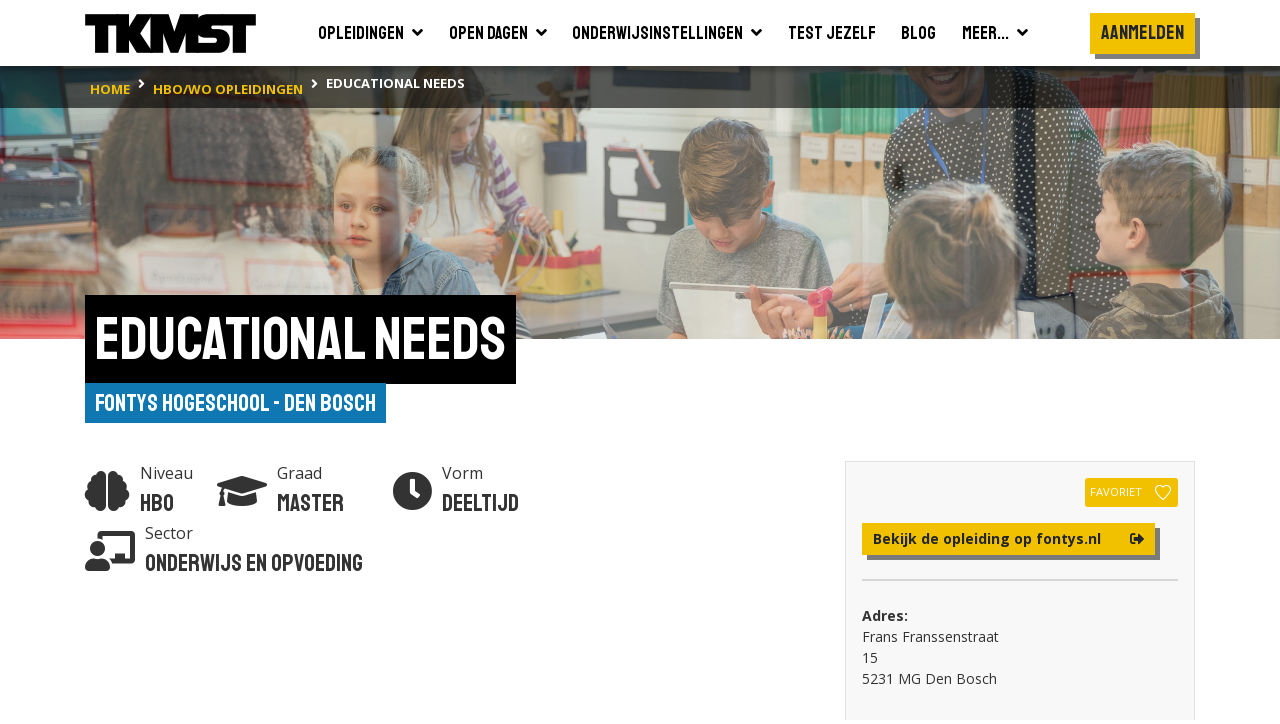

--- FILE ---
content_type: text/html; charset=utf-8
request_url: https://www.tkmst.nl/hbo-wo-opleidingen/educational-needs/279/3700/
body_size: 14128
content:
<!DOCTYPE html>
<html>
<head>
            <!-- Google Tag Manager -->
            <script>
                (function (w, d, s, l, i) {
                    w[l] = w[l] || []; w[l].push({
                        'gtm.start':
                            new Date().getTime(), event: 'gtm.js'
                    }); var f = d.getElementsByTagName(s)[0],
                        j = d.createElement(s), dl = l != 'dataLayer' ? '&l=' + l : ''; j.async = true; j.src =
                            'https://www.googletagmanager.com/gtm.js?id=' + i + dl; f.parentNode.insertBefore(j, f);
                })(window, document, 'script', 'dataLayer', 'GTM-PJX6SPZ');</script>
            <!-- End Google Tag Manager -->


    <meta charset="utf-8" />
    <meta name="viewport" content="width=device-width, initial-scale=1.0">
    <title>Educational Needs | Fontys Hogeschool | TKMST</title>
            <meta name="robots" content="index,follow" />

        <meta name="description" content="Een leraar die zich wil specialiseren in speciale onderwijszorg kan een HBO-masteropleiding Special Educational Needs (SEN) volgen. Fontys Educatie is..." />

    <link rel="preconnect" href="https://fonts.googleapis.com">
    <link rel="preconnect" href="https://fonts.gstatic.com" crossorigin>
    <link href="https://fonts.googleapis.com/css2?family=Open+Sans:wght@400;600;700&family=Staatliches&display=swap" rel="stylesheet">

    
    <link rel="icon" type="image/png" sizes="16x16" href="/Content/img/favicon/favicon-16x16.png">
    <link rel="icon" type="image/png" sizes="32x32" href="/Content/img/favicon/favicon-32x32.png">
    <link rel="icon" type="image/png" sizes="96x96" href="/Content/img/favicon/android-chrome-96x96.png">
    <link rel="manifest" href="/Content/img/favicon/manifest.json">
    <meta name="msapplication-TileColor" content="#ffffff">
    <meta name="msapplication-TileImage" content="/Content/img/favicon/ms-icon-144x144.png">
    <meta name="theme-color" content="#ffffff">

    

    
    <link rel="stylesheet" type="text/css" href="/content/fontawesome/fontawesome.min.css" />
    <link rel="stylesheet" type="text/css" href="/content/custom/slick.css" />
    <link rel="stylesheet" type="text/css" href="/content/custom/aos.min.css" />
    <link rel="stylesheet" type="text/css" href="/content/custom/atvImg.min.css" />

    
    <script src="/Scripts/modernizr-2.8.3.js"></script>

    
    <script src="/Scripts/jquery-3.3.1.min.js"></script>
    <script src="/Scripts/jquery.unobtrusive-ajax.min.js"></script>

    <link rel="stylesheet" type="text/css" href="/content/custom/style.min.css?v=0.18" />
    
    <link rel="stylesheet" href="/Content/custom/opleiding.min.css?v=0.1" />
    <style type="text/css">
        #bsa .rounded-circle {
            width: 20px;
            height: 20px;
            line-height: 13px;
            border: #808080 solid 2px;
            opacity: .75;
        }
        #bsa .rounded-circle:hover {
            cursor: pointer;
        }
        #bsa .rounded-circle:hover ~ .customTooltip {
            bottom: 50px;
            opacity: 1;
        }
        #bsa .customTooltip {
            
        }
    </style>


    
    <script src="/Scripts/umd/popper.min.js"></script>
    <script src="/Scripts/bootstrap.min.js"></script>

</head>
<body>
    <!-- Google Tag Manager (noscript) -->
    <noscript>
        <iframe src="https://www.googletagmanager.com/ns.html?id=GTM-PJX6SPZ" height="0" width="0" style="display:none;visibility:hidden"></iframe>
    </noscript>
    <!-- End Google Tag Manager (noscript) -->

    <header>
    <div class="container container-large">
        <nav class="navbar navbar-expand-xl">
            <a class="navbar-brand" href="/">
                <img src="/Content/img/tkmst-logo.png" alt="TKMST logo" />
            </a>

            <button class="mobileMenuButton navbar-toggler" type="button" data-toggle="collapse" data-target="#navbarNav" aria-controls="navbarNav" aria-expanded="false" aria-label="Toon of verberg navigatie" >
                <span></span>
                <span></span>
                <span></span>
            </button>

            <nav class="collapse navbar-collapse" id="navbarNav">
<ul id="mainMenuParent" class="navbar-nav m-auto">
    <li class="nav-item ">
        <a href="#opleidingenZoekenDropdown" class="nav-link" data-toggle="collapse" onclick="window.location.href='/hbo-wo-opleidingen/zoeken/';">
            <span class="d-flex justify-content-between">
                <span class="pr-2">Opleidingen</span>
                <span><i class="fas fa-angle-down"></i></span>
            </span>
        </a>
        <div id="opleidingenZoekenDropdown" class="collapse bg-white" data-parent="#mainMenuParent">
            <ul class="">
                <li class="border-bottom">
                    <a href="/mbo-opleidingen/" class="nav-link text-nowrap "><span>Mbo</span></a>
                </li>
                <li class="">
                    <a href="/hbo-wo-opleidingen/" class="nav-link text-nowrap "><span>Hbo &amp; wo</span></a>
                </li>
            </ul>
        </div>
    </li>
    <li class="nav-item ">
        <a href="#opendagenZoekenDropdown" class="nav-link" data-toggle="collapse" onclick="window.location.href='/hbo-wo-opendagen/zoeken/';">
            <span class="d-flex justify-content-between">
                <span class="pr-2">Open dagen</span>
                <span><i class="fas fa-angle-down"></i></span>
            </span>
        </a>
        <div id="opendagenZoekenDropdown" class="collapse bg-white" data-parent="#mainMenuParent">
            <ul class="">
                <li class="border-bottom">
                    <a href="/mbo-opendagen/" class="nav-link text-nowrap "><span>Mbo</span></a>
                </li>
                <li class="">
                    <a href="/hbo-wo-opendagen/" class="nav-link text-nowrap "><span>Hbo &amp; wo</span></a>
                </li>
            </ul>
        </div>
    </li>
    <li class="nav-item ">
        <a href="#instellingenZoekenDropdown" class="nav-link" data-toggle="collapse" onclick="window.location.href='/hbo-wo-vestigingen/zoeken/';">
            <span class="d-flex justify-content-between">
                <span class="pr-2">Onderwijsinstellingen</span>
                <span><i class="fas fa-angle-down"></i></span>
            </span>
        </a>
        <div id="instellingenZoekenDropdown" class="collapse bg-white" data-parent="#mainMenuParent">
            <ul class="">
                <li class="border-bottom">
                    <a href="/mbo-vestigingen/" class="nav-link text-nowrap "><span>Mbo</span></a>
                </li>
                <li class="">
                    <a href="/hbo-wo-vestigingen/" class="nav-link text-nowrap "><span>Hbo &amp; wo</span></a>
                </li>
            </ul>
        </div>
    </li>
    <li class="nav-item">
        <a href="/test-jezelf/" class="nav-link "><span>Test jezelf</span></a>
    </li>
    <li class="nav-item">
        <a href="/blogs/" class="nav-link "><span>Blog</span></a>
    </li>
    <li class="nav-item">
        <a href="#meerDropdown" class="nav-link " data-toggle="collapse">
            <span class="d-flex justify-content-between">
                <span class="pr-2">Meer...</span>
                <span><i class="fas fa-angle-down"></i></span>
            </span>
        </a>
        <div id="meerDropdown" class="collapse bg-white" data-parent="#mainMenuParent">
            <ul class="">
                <li class="border-bottom">
                    <a href="https://panel.tkmst.nl" class="nav-link text-nowrap" target="_blank"><span>Geef je mening</span></a>
                </li>
                <li class="border-bottom">
                    <a href="/insights/" class="nav-link text-nowrap "><span>Insights</span></a>
                </li>
                <li class="border-bottom">
                    <a href="/adverteren/" class="nav-link text-nowrap "><span>Adverteren</span></a>
                </li>
                <li class="">
                    <a href="/overons/" class="nav-link text-nowrap "><span>Over ons</span></a>
                </li>
            </ul>
        </div>
    </li>
</ul>

<ul class="subMenu navbar-nav d-lg-flex align-items-xl-center">

        <li class="nav-item cta pt-3 pl-3 pr-3 p-xl-0">
            <div class="btn primary staatliches medBigFontsize highlight bg-yellow text-center d-block" onclick="togglePopup('login'); return false;">Aanmelden</div>
        </li>
        <li class="nav-item cta p-3 p-xl-0">
            <div class="btn primary highlight staatliches medBigFontsize bg-yellow text-center ml-2 ml-md-0 mt-md-2 d-block d-xl-none" onclick="togglePopup('login', 'regContainer'); return false;">Registreren</div>
        </li>
</ul>

<div class="mobBgOverlay"></div>
            </nav>

            
        </nav>
    </div>



<div class="bg-black">
    <div class="container container-large">
        <nav class="breadcrumbs" aria-label="breadcrumb">
            <ol class="breadcrumb" vocab="https://schema.org/" typeof="BreadcrumbList">
                        <li property="itemListElement" typeof="ListItem" class="breadcrumb-item">
                            <a property="item" typeof="WebPage" href="/" class="d-inline-block py-2">
                                <span property="name" class="text-nowrap">home</span>
                            </a>
                            <meta property="position" content="1">
                        </li>
                        <li property="itemListElement" typeof="ListItem" class="breadcrumb-item">
                            <a property="item" typeof="WebPage" href="/hbo-wo-opleidingen/zoeken/" class="d-inline-block py-2">
                                <span property="name" class="text-nowrap">hbo/wo opleidingen</span>
                            </a>
                            <meta property="position" content="2">
                        </li>
                        <li property="itemListElement" typeof="ListItem" class="breadcrumb-item active">
                            <span property="item" typeof="WebPage" class="d-inline-block py-2">
                                <span property="name" class="text-nowrap">Educational Needs</span>
                            </span>
                            <meta property="position" content="3">
                        </li>
            </ol>
        </nav>
    </div>
</div>
</header>

    






    <main id="studieSingle" class="smallImageHeader">
        <section class="bg-white pb-5">


            <!-- ? alleen tonen indien er geen skp foto is? Anders uit mapje content  -->

            <div class="bgHeader smallHeader backgroundImage OnderwijsenOpvoeding" ></div>

            <div class="container-large container">
                <div class="d-inline-block mb-5">
                    <h1 class="highlight"><span>Educational Needs</span></h1>
                    <div class="titleContainer">
                        <div class="text-right">
                            <a href="/hbo-wo-vestigingen/fontys-hogeschool-den-bosch/279" class="subTitle">Fontys Hogeschool - Den Bosch</a>
                        </div>
                    </div>
                </div>

                <div class="row">
                    <div class="col-12 col-lg-7 col-xl-8">
                        <div class="col-12 col-xl-11 pb-5 px-0">




                            <div class="row mb-4">
                                <div class="col flex-grow-0 prognose d-flex align-items-center pr-0 mb-0" data-aos="fade-up" data-aos-delay="0">
                                    <div class="oordeel">
                                        <i class="fas fa-brain medium"></i>
                                    </div>
                                    <div class="naam">
                                        <div>
                                            Niveau
                                        </div>
                                        <div class="featured">
                                            Hbo
                                        </div>
                                    </div>
                                </div>

                                <div class="col flex-grow-0 prognose d-flex align-items-center pr-0 px-md-4 mb-0" data-aos="fade-up" data-aos-delay="150">
                                    <div class="oordeel">
                                        <i class="fas fa-graduation-cap medium"></i>
                                    </div>
                                    <div class="naam">
                                        <div>
                                            Graad
                                        </div>
                                        <div class="featured">
                                            Master
                                        </div>
                                    </div>
                                </div>

                                <div class="col flex-grow-0 prognose d-flex align-items-center pr-0 px-md-4 mb-0" data-aos="fade-up" data-aos-delay="300">
                                    <div class="oordeel">
                                        <i class="fas fa-clock medium"></i>
                                    </div>
                                    <div class="naam">
                                        <div>
                                            Vorm
                                        </div>
                                        <div class="featured">
                                            Deeltijd
                                        </div>
                                    </div>
                                </div>

                                <div class="col-12 col-md pt-1 pt-md-0 flex-grow-0 prognose d-flex align-items-center pr-0 mb-0" data-aos="fade-up" data-aos-delay="300">
                                    <div class="oordeel">
                                        <i class="fas fa-chalkboard-teacher medium"></i>
                                    </div>
                                    <div class="naam">
                                        <div>
                                            Sector
                                        </div>
                                        <div class="featured text-nowrap">
                                            Onderwijs en Opvoeding
                                        </div>
                                    </div>
                                </div>
                            </div>

                                <div class="medium" data-aos="fade-up">
                                    <div id="beschrijvingSingle" class="medium">
                                            <a href="/hbo-wo-vestigingen/fontys-hogeschool-den-bosch/279" class="float-right p-3 border mt-2 ml-2" data-aos="fade-left" data-aos-delay="0">
                                                <img src="https://binaries.tkmst.nl/getbinary.ashx?database=tkv3&amp;guid={d39b6632-d392-4384-9b1c-898c7adaba9d}" class="logo grijs" />
                                            </a>
                                        Een leraar die zich wil specialiseren in speciale onderwijszorg kan een HBO-masteropleiding Special Educational Needs (SEN) volgen. Fontys Educatie is geaccrediteerd door de NVAO om deze opleiding aan te bieden. Bij Fontys Educatie kan men onder andere opgeleid worden tot remedial teacher, intern begeleider, dyslexiespecialist, specialist zeer moeilijk lerende kinderen, specialist zeer moeilijk opvoedbare kinderen, autismespecialist, coach, specialist leerwegondersteunend onderwijs/praktijkonderwijs, leerlingbegeleider/schooldecaan. De masteropleiding SEN van Fontys Educatie bevat leerroutes die theoretisch en praktisch ingaan op de concrete uitdagingen die leraren in hun werksituatie tegenkomen. Voor verschillende doelgroepen en functies in het (speciaal) basisonderwijs, het speciaal onderwijs en het voortgezet (speciaal) onderwijs zijn leerroutes ontwikkeld. Na het met succes afronden van deze Master ontvangt u het getuigschrift "Master of Special Education Needs". Deze master is geaccrediteerd door het NVAO (Nederlands-Vlaamse Acrreditatieorganisatie).
                                    </div>
                                    <div class="pt-3 d-none">
                                        <button class="btn tertiary highlight mediumFontSize" onclick="leesMeer()"><i class="fas fa-chevron-down pl-2"></i></button>
                                    </div>
                                </div>

                        </div>



                            <div class="col-12 col-xl-11 mt-5 pb-5">
                                <div data-aos="fade-up">
                                    <h2 class="highlight mb-2"><span>Toelatingseisen</span></h2>
                                </div>

                                    <a href="https://masterkeuze.qompas.nl/master/Educational Needs/3700/?utm_source=tkmst.nl&amp;utm_medium=opleidingpagina&amp;utm_campaign=doorlink_naar_QMasterkeuze_toelatingseisen" class="btn primary highlight mediumFontSize mt-2" target="_blank">Check de toelatingseisen op masterkeuze.qompas.nl <i class="fas fa-sign-out-alt pl-2"></i></a>
                            </div>



                                <div id="beoordeling" class="col-12 col-xl-11 mt-5 pb-5">
                                    <h2 class="highlight mb-2"><span>Hoe wordt deze opleiding beoordeeld?</span></h2>

                                        <p class="mt-4">Hoe tevreden waren studenten in <strong>2025</strong> over aspecten van deze opleiding?</p>

                                    <div class="mt-4">
                                        <div class="medium bg-gray px-4 py-3 border rounded-sm shadow">

                                            <div style="overflow-x: auto;">
                                                <div class="beoordelingContainer hoofd">
                                                    <table class="beoordeling">
                                                        <tbody>
                                                            <tr>
                                                                <th></th>
                                                                <th class="column-white px-3 py-2">
                                                                    <div>Deze opleiding</div>
                                                                    <div class="small">Educational Needs</div>
                                                                </th>
                                                                <th class="px-3 py-2 text-center">Landelijke gemiddelde</th>
                                                                <th class="px-3 py-2 text-center">Verschil</th>
                                                            </tr>
                                                                        <tr>
                                                                            <td>
                                                                                <div class="info d-flex align-items-center">
                                                                                    <span class="d-inline-block rounded-circle text-center">
                                                                                        <i class="fas fa-info fa-sm"></i>
                                                                                    </span>
                                                                                    <div class="customTooltip">
                                                                                        Het gemiddelde tevredenheidsoordeel (schaal van 1-10) van studenten over de sfeer op de opleiding.
                                                                                    </div>
                                                                                    <span class="pl-2">Sfeer</span>
                                                                                </div>
                                                                            </td>
                                                                            <td class="column-white px-3 py-2 text-center">7.8</td>
                                                                            <td class="px-3 py-2 text-center">8.1</td>
                                                                            <td class="px-3 py-2 text-center -0.3">-0.3</td>
                                                                        </tr>
                                                                        <tr>
                                                                            <td>
                                                                                <div class="info d-flex align-items-center">
                                                                                    <span class="d-inline-block rounded-circle text-center">
                                                                                        <i class="fas fa-info fa-sm"></i>
                                                                                    </span>
                                                                                    <div class="customTooltip">
                                                                                        Het gemiddelde tevredenheidsoordeel (schaal van 1-10) van studenten over de inhoud van de opleiding, denk bijv. aan het niveau van je opleiding, de aansluiting op je vooropleiding en de kwaliteit van het studiemateriaal.
                                                                                    </div>
                                                                                    <span class="pl-2">Inhoud</span>
                                                                                </div>
                                                                            </td>
                                                                            <td class="column-white px-3 py-2 text-center">7.3</td>
                                                                            <td class="px-3 py-2 text-center">7.7</td>
                                                                            <td class="px-3 py-2 text-center -0.4">-0.4</td>
                                                                        </tr>

                                                        </tbody>
                                                    </table>
                                                </div>
                                                <div class="beoordelingContainer sub">
                                                    <table class="beoordeling">
                                                        <tbody>
                                                            <tr class="" style="opacity: 0; height: 0px;">
                                                                <th></th>
                                                                <th class="column-white px-3 py-2">
                                                                    <div>Deze opleiding</div>
                                                                    <div class="small">Educational Needs</div>
                                                                </th>
                                                                <th class="px-3 py-2 text-center">Landelijke gemiddelde</th>
                                                                <th class="px-3 py-2 text-center">Verschil</th>
                                                            </tr>
                                                                        <tr>
                                                                            <td>
                                                                                <div class="info d-flex align-items-center">
                                                                                    <span class="d-inline-block rounded-circle text-center">
                                                                                        <i class="fas fa-info fa-sm"></i>
                                                                                    </span>
                                                                                    <div class="customTooltip">
                                                                                        Het gemiddelde tevredenheidsoordeel (schaal van 1-10) van studenten over docenten, denk bijv. aan de deskundigheid van docenten en de bereikbaarheid en betrokkenheid van docenten.
                                                                                    </div>
                                                                                    <span class="pl-2">Docenten</span>
                                                                                </div>
                                                                            </td>
                                                                            <td class="column-white px-3 py-2 text-center">7.1</td>
                                                                            <td class="px-3 py-2 text-center">7.8</td>
                                                                            <td class="px-3 py-2 text-center -0.7">-0.7</td>
                                                                        </tr>
                                                                        <tr>
                                                                            <td>
                                                                                <div class="info d-flex align-items-center">
                                                                                    <span class="d-inline-block rounded-circle text-center">
                                                                                        <i class="fas fa-info fa-sm"></i>
                                                                                    </span>
                                                                                    <div class="customTooltip">
                                                                                        Het gemiddelde tevredenheidsoordeel (schaal van 1-10) van studenten over de kwaliteit van de studiebegeleiding door de opleiding, denk bijv. aan de mogelijkheid tot en kwaliteit van begeleiding en de mate waarin de opleiding initiatief neemt in begeleiding.
                                                                                    </div>
                                                                                    <span class="pl-2">Studiebegeleiding</span>
                                                                                </div>
                                                                            </td>
                                                                            <td class="column-white px-3 py-2 text-center">6.3</td>
                                                                            <td class="px-3 py-2 text-center">7.7</td>
                                                                            <td class="px-3 py-2 text-center -1.4">-1.4</td>
                                                                        </tr>
                                                                        <tr>
                                                                            <td>
                                                                                <div class="info d-flex align-items-center">
                                                                                    <span class="d-inline-block rounded-circle text-center">
                                                                                        <i class="fas fa-info fa-sm"></i>
                                                                                    </span>
                                                                                    <div class="customTooltip">
                                                                                        Het gemiddelde tevredenheidsoordeel (schaal van 1-10) van studenten over de studiefaciliteiten, denk bijv. aan de computerruimtes, de bibliotheek en de ICT-faciliteiten.
                                                                                    </div>
                                                                                    <span class="pl-2">Studiefaciliteiten</span>
                                                                                </div>
                                                                            </td>
                                                                            <td class="column-white px-3 py-2 text-center">7.3</td>
                                                                            <td class="px-3 py-2 text-center">7.3</td>
                                                                            <td class="px-3 py-2 text-center 0">0</td>
                                                                        </tr>
                                                                        <tr>
                                                                            <td>
                                                                                <div class="info d-flex align-items-center">
                                                                                    <span class="d-inline-block rounded-circle text-center">
                                                                                        <i class="fas fa-info fa-sm"></i>
                                                                                    </span>
                                                                                    <div class="customTooltip">
                                                                                        Het gemiddelde tevredenheidsoordeel (schaal van 1-10) van studenten bijvoorbeeld de aansluiting van toetsing en beoordeling bij de inhoud van de opleiding, de kwaliteit van de toetsing op vaardigheden en de bruikbaarheid van feedback.
                                                                                    </div>
                                                                                    <span class="pl-2">Toetsing en beoordeling</span>
                                                                                </div>
                                                                            </td>
                                                                            <td class="column-white px-3 py-2 text-center">6.6</td>
                                                                            <td class="px-3 py-2 text-center">7</td>
                                                                            <td class="px-3 py-2 text-center -0.4">-0.4</td>
                                                                        </tr>

                                                        </tbody>
                                                    </table>
                                                </div>
                                            </div>

                                            <div class="showMore mt-3">
                                                <div class="showMoreText">Toon meer</div>
                                                <i class="fas fa-chevron-down"></i>
                                            </div>
                                        </div>
                                    </div>
                                </div>

                    </div>

                    <div class="col-12 col-lg-5 col-xl-4">

                    <div class="border border-bottom-0 p-3 bg-gray">
                            <div class="text-right mb-2">
                                    <button class="btn btn-sm favorite secondary font-weight-normal text-nowrap px-1" type="button" onclick="togglePopupExt('login', 'hbo-wo-opleidingen/educational-needs/279/3700/', '3700'); return false;">
                                        <span class="pr-2">Favoriet</span>
                                        <svg id="Layer_1" data-name="Layer 1" xmlns="http://www.w3.org/2000/svg" viewBox="0 0 45.4 43.48">
                                            <defs>
                                                <style type="text/css">
                                                    .cls-1 {
                                                        fill: transparent;
                                                        stroke: #000;
                                                        stroke-width: 3px;
                                                    }
                                                </style>
                                            </defs>
                                            <path class="cls-1" d="M24.4,8.23C26.81,6,28,3.54,34.33,3.54c5.53,0,13.24,4.85,10.94,14.33C40.87,31.56,24.4,43.66,24.4,43.66S8.11,31.56,3.7,17.87C1.4,8.39,9.12,3.54,14.65,3.54,21,3.54,22,6,24.4,8.23Z" transform="translate(-1.79 -2.04)" />
                                        </svg>
                                    </button>
                            </div>

                                <div class="mt-3">
                                    <a href="http://fontys.nl/Professionals-en-werkgevers/Opleidingen-en-cursussen/Educational-Needs-deeltijd-master.htm?utm_source=tkmst.nl&amp;utm_medium=studiekeuzeplatform&amp;utm_campaign=awareness-tkmst" target="_blank" onclick="logExternalLink('detail-opleiding-opleidingid:3700', 'http://fontys.nl/Professionals-en-werkgevers/Opleidingen-en-cursussen/Educational-Needs-deeltijd-master.htm?utm_source=tkmst.nl&amp;utm_medium=studiekeuzeplatform&amp;utm_campaign=awareness-tkmst', '00000000-0000-0000-0000-000000000000');" class="btn primary highlight mediumFontSize">
                                        <div class="row">
                                            <div class="col text-left pr-0">
                                                Bekijk de opleiding op fontys.nl
                                            </div>
                                            <div class="col flex-grow-0 pl-4">
                                                <i class="fas fa-sign-out-alt"></i>
                                            </div>
                                        </div>
                                    </a>
                                </div>


                        <div class="py-2">
                            <hr class="my-3" />
                        </div>



                        <div id="instellingAdres" class="row mb-3">
                                <div class="col">
                                    <div class="row">
                                        <div class="col flex-grow-0 pr-0">
                                            <strong>Adres:</strong>
                                        </div>
                                        <div class="col-12 col-xl text-xl-nowrap">
                                            <div>Frans Franssenstraat 15</div>
                                            <div>5231 MG Den Bosch</div>
                                        </div>
                                    </div>
                                </div>
                            <div class="col">
                                                            </div>
                        </div>
                    </div>

                            <section id="mapsContainer" class="border border-top-0">
                                <div class="row no-gutters">
                                    <div class="col-12">
                                        <div id="map"></div>
                                    </div>
                                </div>
                            </section>

                                    <div class="mt-5">
                                        <h3 class="highlight mb-3 pl-2"><span>Deze instellingen hebben ook een open dag</span></h3>

                                        <div class="mt-2 AndereOpenDagenContainer">


<div class="zoekresultaatSinglePage">


    <div class="bg-gray border p-3 ">

        <h4 class="text-black">Fontys Hogeschool - Tilburg</h4>

        <div class="pb-3">
            
        </div>

        <div class="row mx-0 pb-3">
                        <div class="col flex-grow-0 p-0">
                            <div class="date px-3">
                                <div class="month openSans">feb</div>
                                <div class="day">23</div>
                                <div class="year">2026</div>
                            </div>
                        </div>


            <div class="col">
                <div>Online voorlichting Master Educational Needs</div>
                <div>Locatie: </div>
                <div>Tijd: 19:00 - 20:00</div>
            </div>

            <div class="col flex-grow-0">
            </div>
        </div>

        <div class="row">
            <div class="col flex-grow-0 pr-1">
                <a href="/hbo-wo-opendagen/online-voorlichting-master-educational-needs/0/437344/" class="btn primary highlight mediumFontSize text-nowrap">
                    Bekijk de details
                </a>
            </div>

                <div class="col pl-1">
                    <a href="https://www.fontys.nl/Algemene-agenda.htm?contentid=286931&amp;utm_source=tkmst.nl&amp;utm_medium=studiekeuzeplatform&amp;utm_campaign=awareness-tkmst" target="_blank" onclick="logExternalLink('opendagpartial-opendagid:437344', 'https://www.fontys.nl/Algemene-agenda.htm?contentid=286931&amp;utm_source=tkmst.nl&amp;utm_medium=studiekeuzeplatform&amp;utm_campaign=awareness-tkmst', '00000000-0000-0000-0000-000000000000');" class="btn tertiary highlight mediumFontSize" title="Meer informatie over Online voorlichting Master Educational Needs">
                        <div class="d-flex align-items-center text-break">
                            <div class="text-left">Bekijk op fontys.nl</div>
                            <i class="fas fa-sign-out-alt fa-sm pl-2"></i>
                        </div>
                    </a>
                </div>

        </div>
    </div>
</div>
<div class="zoekresultaatSinglePage">


    <div class="bg-gray border p-3 ">

        <h4 class="text-black">Windesheim - Enschede</h4>

        <div class="pb-3">
            
        </div>

        <div class="row mx-0 pb-3">
                        <div class="col flex-grow-0 p-0">
                            <div class="date px-3">
                                <div class="month openSans">mrt</div>
                                <div class="day">18</div>
                                <div class="year">2026</div>
                            </div>
                        </div>


            <div class="col">
                <div>Open avond 18 maart 2026 deeltijdopleidingen van Windesheim (locatie Zwolle)</div>
                <div>Locatie: </div>
                <div>Tijd: 18:30 - 21:00</div>
            </div>

            <div class="col flex-grow-0">
            </div>
        </div>

        <div class="row">
            <div class="col flex-grow-0 pr-1">
                <a href="/hbo-wo-opendagen/open-avond-18-maart-2026-deeltijdopleidingen-van-windesheim-locatie-zwolle/0/437736/" class="btn primary highlight mediumFontSize text-nowrap">
                    Bekijk de details
                </a>
            </div>

                <div class="col pl-1">
                    <a href="https://www.windesheim.nl/openavond?utm_source=tkmst.nl&amp;utm_medium=studiekeuzeplatform&amp;utm_campaign=awareness-tkmst" target="_blank" onclick="logExternalLink('opendagpartial-opendagid:437736', 'https://www.windesheim.nl/openavond?utm_source=tkmst.nl&amp;utm_medium=studiekeuzeplatform&amp;utm_campaign=awareness-tkmst', '00000000-0000-0000-0000-000000000000');" class="btn tertiary highlight mediumFontSize" title="Meer informatie over Open avond 18 maart 2026 deeltijdopleidingen van Windesheim (locatie Zwolle)">
                        <div class="d-flex align-items-center text-break">
                            <div class="text-left">Bekijk op windesheim.nl</div>
                            <i class="fas fa-sign-out-alt fa-sm pl-2"></i>
                        </div>
                    </a>
                </div>

        </div>
    </div>
</div>
<div class="zoekresultaatSinglePage">


    <div class="bg-gray border p-3 ">

        <h4 class="text-black">Windesheim - Groningen</h4>

        <div class="pb-3">
            
        </div>

        <div class="row mx-0 pb-3">
                        <div class="col flex-grow-0 p-0">
                            <div class="date px-3">
                                <div class="month openSans">mrt</div>
                                <div class="day">18</div>
                                <div class="year">2026</div>
                            </div>
                        </div>


            <div class="col">
                <div>Open avond 18 maart 2026 deeltijdopleidingen van Windesheim (locatie Zwolle)</div>
                <div>Locatie: </div>
                <div>Tijd: 18:30 - 21:00</div>
            </div>

            <div class="col flex-grow-0">
            </div>
        </div>

        <div class="row">
            <div class="col flex-grow-0 pr-1">
                <a href="/hbo-wo-opendagen/open-avond-18-maart-2026-deeltijdopleidingen-van-windesheim-locatie-zwolle/0/437736/" class="btn primary highlight mediumFontSize text-nowrap">
                    Bekijk de details
                </a>
            </div>

                <div class="col pl-1">
                    <a href="https://www.windesheim.nl/openavond?utm_source=tkmst.nl&amp;utm_medium=studiekeuzeplatform&amp;utm_campaign=awareness-tkmst" target="_blank" onclick="logExternalLink('opendagpartial-opendagid:437736', 'https://www.windesheim.nl/openavond?utm_source=tkmst.nl&amp;utm_medium=studiekeuzeplatform&amp;utm_campaign=awareness-tkmst', '00000000-0000-0000-0000-000000000000');" class="btn tertiary highlight mediumFontSize" title="Meer informatie over Open avond 18 maart 2026 deeltijdopleidingen van Windesheim (locatie Zwolle)">
                        <div class="d-flex align-items-center text-break">
                            <div class="text-left">Bekijk op windesheim.nl</div>
                            <i class="fas fa-sign-out-alt fa-sm pl-2"></i>
                        </div>
                    </a>
                </div>

        </div>
    </div>
</div>
<div class="zoekresultaatSinglePage">


    <div class="bg-gray border p-3 ">

        <h4 class="text-black">Windesheim - Leeuwarden</h4>

        <div class="pb-3">
            
        </div>

        <div class="row mx-0 pb-3">
                        <div class="col flex-grow-0 p-0">
                            <div class="date px-3">
                                <div class="month openSans">mrt</div>
                                <div class="day">18</div>
                                <div class="year">2026</div>
                            </div>
                        </div>


            <div class="col">
                <div>Open avond 18 maart 2026 deeltijdopleidingen van Windesheim (locatie Zwolle)</div>
                <div>Locatie: </div>
                <div>Tijd: 18:30 - 21:00</div>
            </div>

            <div class="col flex-grow-0">
            </div>
        </div>

        <div class="row">
            <div class="col flex-grow-0 pr-1">
                <a href="/hbo-wo-opendagen/open-avond-18-maart-2026-deeltijdopleidingen-van-windesheim-locatie-zwolle/0/437736/" class="btn primary highlight mediumFontSize text-nowrap">
                    Bekijk de details
                </a>
            </div>

                <div class="col pl-1">
                    <a href="https://www.windesheim.nl/openavond?utm_source=tkmst.nl&amp;utm_medium=studiekeuzeplatform&amp;utm_campaign=awareness-tkmst" target="_blank" onclick="logExternalLink('opendagpartial-opendagid:437736', 'https://www.windesheim.nl/openavond?utm_source=tkmst.nl&amp;utm_medium=studiekeuzeplatform&amp;utm_campaign=awareness-tkmst', '00000000-0000-0000-0000-000000000000');" class="btn tertiary highlight mediumFontSize" title="Meer informatie over Open avond 18 maart 2026 deeltijdopleidingen van Windesheim (locatie Zwolle)">
                        <div class="d-flex align-items-center text-break">
                            <div class="text-left">Bekijk op windesheim.nl</div>
                            <i class="fas fa-sign-out-alt fa-sm pl-2"></i>
                        </div>
                    </a>
                </div>

        </div>
    </div>
</div>
<div class="zoekresultaatSinglePage">


    <div class="bg-gray border p-3 ">

        <h4 class="text-black">Windesheim - Zwolle</h4>

        <div class="pb-3">
            
        </div>

        <div class="row mx-0 pb-3">
                        <div class="col flex-grow-0 p-0">
                            <div class="date px-3">
                                <div class="month openSans">mrt</div>
                                <div class="day">18</div>
                                <div class="year">2026</div>
                            </div>
                        </div>


            <div class="col">
                <div>Open avond 18 maart 2026 deeltijdopleidingen van Windesheim (locatie Zwolle)</div>
                <div>Locatie: </div>
                <div>Tijd: 18:30 - 21:00</div>
            </div>

            <div class="col flex-grow-0">
            </div>
        </div>

        <div class="row">
            <div class="col flex-grow-0 pr-1">
                <a href="/hbo-wo-opendagen/open-avond-18-maart-2026-deeltijdopleidingen-van-windesheim-locatie-zwolle/0/437736/" class="btn primary highlight mediumFontSize text-nowrap">
                    Bekijk de details
                </a>
            </div>

                <div class="col pl-1">
                    <a href="https://www.windesheim.nl/openavond?utm_source=tkmst.nl&amp;utm_medium=studiekeuzeplatform&amp;utm_campaign=awareness-tkmst" target="_blank" onclick="logExternalLink('opendagpartial-opendagid:437736', 'https://www.windesheim.nl/openavond?utm_source=tkmst.nl&amp;utm_medium=studiekeuzeplatform&amp;utm_campaign=awareness-tkmst', '00000000-0000-0000-0000-000000000000');" class="btn tertiary highlight mediumFontSize" title="Meer informatie over Open avond 18 maart 2026 deeltijdopleidingen van Windesheim (locatie Zwolle)">
                        <div class="d-flex align-items-center text-break">
                            <div class="text-left">Bekijk op windesheim.nl</div>
                            <i class="fas fa-sign-out-alt fa-sm pl-2"></i>
                        </div>
                    </a>
                </div>

        </div>
    </div>
</div>
<div class="zoekresultaatSinglePage">


    <div class="bg-gray border p-3 ">

        <h4 class="text-black">Windesheim - Almere</h4>

        <div class="pb-3">
            
        </div>

        <div class="row mx-0 pb-3">
                        <div class="col flex-grow-0 p-0">
                            <div class="date px-3">
                                <div class="month openSans">mrt</div>
                                <div class="day">19</div>
                                <div class="year">2026</div>
                            </div>
                        </div>


            <div class="col">
                <div>Open avond 19 maart 2026 deeltijdopleidingen van Windesheim (locatie Almere)</div>
                <div>Locatie: </div>
                <div>Tijd: 18:30 - 21:00</div>
            </div>

            <div class="col flex-grow-0">
            </div>
        </div>

        <div class="row">
            <div class="col flex-grow-0 pr-1">
                <a href="/hbo-wo-opendagen/open-avond-19-maart-2026-deeltijdopleidingen-van-windesheim-locatie-almere/0/437737/" class="btn primary highlight mediumFontSize text-nowrap">
                    Bekijk de details
                </a>
            </div>

                <div class="col pl-1">
                    <a href="https://www.windesheim.nl/openavond?utm_source=tkmst.nl&amp;utm_medium=studiekeuzeplatform&amp;utm_campaign=awareness-tkmst" target="_blank" onclick="logExternalLink('opendagpartial-opendagid:437737', 'https://www.windesheim.nl/openavond?utm_source=tkmst.nl&amp;utm_medium=studiekeuzeplatform&amp;utm_campaign=awareness-tkmst', '00000000-0000-0000-0000-000000000000');" class="btn tertiary highlight mediumFontSize" title="Meer informatie over Open avond 19 maart 2026 deeltijdopleidingen van Windesheim (locatie Almere)">
                        <div class="d-flex align-items-center text-break">
                            <div class="text-left">Bekijk op windesheim.nl</div>
                            <i class="fas fa-sign-out-alt fa-sm pl-2"></i>
                        </div>
                    </a>
                </div>

        </div>
    </div>
</div>
<div class="zoekresultaatSinglePage">


    <div class="bg-gray border p-3 ">

        <h4 class="text-black">Fontys Hogeschool - Tilburg</h4>

        <div class="pb-3">
            
        </div>

        <div class="row mx-0 pb-3">
                        <div class="col flex-grow-0 p-0">
                            <div class="date px-3">
                                <div class="month openSans">apr</div>
                                <div class="day">20</div>
                                <div class="year">2026</div>
                            </div>
                        </div>


            <div class="col">
                <div>Online voorlichting Master Educational Needs</div>
                <div>Locatie: </div>
                <div>Tijd: 19:00 - 20:00</div>
            </div>

            <div class="col flex-grow-0">
            </div>
        </div>

        <div class="row">
            <div class="col flex-grow-0 pr-1">
                <a href="/hbo-wo-opendagen/online-voorlichting-master-educational-needs/0/437346/" class="btn primary highlight mediumFontSize text-nowrap">
                    Bekijk de details
                </a>
            </div>

                <div class="col pl-1">
                    <a href="https://www.fontys.nl/Algemene-agenda.htm?contentid=286933&amp;utm_source=tkmst.nl&amp;utm_medium=studiekeuzeplatform&amp;utm_campaign=awareness-tkmst" target="_blank" onclick="logExternalLink('opendagpartial-opendagid:437346', 'https://www.fontys.nl/Algemene-agenda.htm?contentid=286933&amp;utm_source=tkmst.nl&amp;utm_medium=studiekeuzeplatform&amp;utm_campaign=awareness-tkmst', '00000000-0000-0000-0000-000000000000');" class="btn tertiary highlight mediumFontSize" title="Meer informatie over Online voorlichting Master Educational Needs">
                        <div class="d-flex align-items-center text-break">
                            <div class="text-left">Bekijk op fontys.nl</div>
                            <i class="fas fa-sign-out-alt fa-sm pl-2"></i>
                        </div>
                    </a>
                </div>

        </div>
    </div>
</div>
<div class="zoekresultaatSinglePage">


    <div class="bg-gray border p-3 ">

        <h4 class="text-black">Fontys Hogeschool - Tilburg</h4>

        <div class="pb-3">
            
        </div>

        <div class="row mx-0 pb-3">
                        <div class="col flex-grow-0 p-0">
                            <div class="date px-3">
                                <div class="month openSans">mei</div>
                                <div class="day">19</div>
                                <div class="year">2026</div>
                            </div>
                        </div>


            <div class="col">
                <div>Online voorlichting Master Educational Needs</div>
                <div>Locatie: </div>
                <div>Tijd: 19:00 - 20:00</div>
            </div>

            <div class="col flex-grow-0">
            </div>
        </div>

        <div class="row">
            <div class="col flex-grow-0 pr-1">
                <a href="/hbo-wo-opendagen/online-voorlichting-master-educational-needs/0/437347/" class="btn primary highlight mediumFontSize text-nowrap">
                    Bekijk de details
                </a>
            </div>

                <div class="col pl-1">
                    <a href="https://www.fontys.nl/Algemene-agenda.htm?contentid=286937&amp;utm_source=tkmst.nl&amp;utm_medium=studiekeuzeplatform&amp;utm_campaign=awareness-tkmst" target="_blank" onclick="logExternalLink('opendagpartial-opendagid:437347', 'https://www.fontys.nl/Algemene-agenda.htm?contentid=286937&amp;utm_source=tkmst.nl&amp;utm_medium=studiekeuzeplatform&amp;utm_campaign=awareness-tkmst', '00000000-0000-0000-0000-000000000000');" class="btn tertiary highlight mediumFontSize" title="Meer informatie over Online voorlichting Master Educational Needs">
                        <div class="d-flex align-items-center text-break">
                            <div class="text-left">Bekijk op fontys.nl</div>
                            <i class="fas fa-sign-out-alt fa-sm pl-2"></i>
                        </div>
                    </a>
                </div>

        </div>
    </div>
</div>
<div class="zoekresultaatSinglePage">


    <div class="bg-gray border p-3 ">

        <h4 class="text-black">Windesheim - Almere</h4>

        <div class="pb-3">
            
        </div>

        <div class="row mx-0 pb-3">
                        <div class="col flex-grow-0 p-0">
                            <div class="date px-3">
                                <div class="month openSans">mei</div>
                                <div class="day">20</div>
                                <div class="year">2026</div>
                            </div>
                        </div>


            <div class="col">
                <div>Online Open avond 20 mei 2026 deeltijdopleidingen van Windesheim (locatie Almere en Zwolle)</div>
                <div>Locatie: </div>
                <div>Tijd: 18:30 - 21:00</div>
            </div>

            <div class="col flex-grow-0">
            </div>
        </div>

        <div class="row">
            <div class="col flex-grow-0 pr-1">
                <a href="/hbo-wo-opendagen/online-open-avond-20-mei-2026-deeltijdopleidingen-van-windesheim-locatie-almere-en-zwolle/0/438068/" class="btn primary highlight mediumFontSize text-nowrap">
                    Bekijk de details
                </a>
            </div>

                <div class="col pl-1">
                    <a href="https://www.windesheim.nl/openavond?utm_source=tkmst.nl&amp;utm_medium=studiekeuzeplatform&amp;utm_campaign=awareness-tkmst" target="_blank" onclick="logExternalLink('opendagpartial-opendagid:438068', 'https://www.windesheim.nl/openavond?utm_source=tkmst.nl&amp;utm_medium=studiekeuzeplatform&amp;utm_campaign=awareness-tkmst', '00000000-0000-0000-0000-000000000000');" class="btn tertiary highlight mediumFontSize" title="Meer informatie over Online Open avond 20 mei 2026 deeltijdopleidingen van Windesheim (locatie Almere en Zwolle)">
                        <div class="d-flex align-items-center text-break">
                            <div class="text-left">Bekijk op windesheim.nl</div>
                            <i class="fas fa-sign-out-alt fa-sm pl-2"></i>
                        </div>
                    </a>
                </div>

        </div>
    </div>
</div>
<div class="zoekresultaatSinglePage">


    <div class="bg-gray border p-3 ">

        <h4 class="text-black">Windesheim - Zwolle</h4>

        <div class="pb-3">
            
        </div>

        <div class="row mx-0 pb-3">
                        <div class="col flex-grow-0 p-0">
                            <div class="date px-3">
                                <div class="month openSans">mei</div>
                                <div class="day">20</div>
                                <div class="year">2026</div>
                            </div>
                        </div>


            <div class="col">
                <div>Online Open avond 20 mei 2026 deeltijdopleidingen van Windesheim (locatie Almere en Zwolle)</div>
                <div>Locatie: </div>
                <div>Tijd: 18:30 - 21:00</div>
            </div>

            <div class="col flex-grow-0">
            </div>
        </div>

        <div class="row">
            <div class="col flex-grow-0 pr-1">
                <a href="/hbo-wo-opendagen/online-open-avond-20-mei-2026-deeltijdopleidingen-van-windesheim-locatie-almere-en-zwolle/0/438068/" class="btn primary highlight mediumFontSize text-nowrap">
                    Bekijk de details
                </a>
            </div>

                <div class="col pl-1">
                    <a href="https://www.windesheim.nl/openavond?utm_source=tkmst.nl&amp;utm_medium=studiekeuzeplatform&amp;utm_campaign=awareness-tkmst" target="_blank" onclick="logExternalLink('opendagpartial-opendagid:438068', 'https://www.windesheim.nl/openavond?utm_source=tkmst.nl&amp;utm_medium=studiekeuzeplatform&amp;utm_campaign=awareness-tkmst', '00000000-0000-0000-0000-000000000000');" class="btn tertiary highlight mediumFontSize" title="Meer informatie over Online Open avond 20 mei 2026 deeltijdopleidingen van Windesheim (locatie Almere en Zwolle)">
                        <div class="d-flex align-items-center text-break">
                            <div class="text-left">Bekijk op windesheim.nl</div>
                            <i class="fas fa-sign-out-alt fa-sm pl-2"></i>
                        </div>
                    </a>
                </div>

        </div>
    </div>
</div>
<div class="zoekresultaatSinglePage">


    <div class="bg-gray border p-3 ">

        <h4 class="text-black">Fontys Hogeschool - Tilburg</h4>

        <div class="pb-3">
            
        </div>

        <div class="row mx-0 pb-3">
                        <div class="col flex-grow-0 p-0">
                            <div class="date px-3">
                                <div class="month openSans">jun</div>
                                <div class="day">30</div>
                                <div class="year">2026</div>
                            </div>
                        </div>


            <div class="col">
                <div>Online voorlichting Master Educational Needs</div>
                <div>Locatie: </div>
                <div>Tijd: 19:00 - 20:00</div>
            </div>

            <div class="col flex-grow-0">
            </div>
        </div>

        <div class="row">
            <div class="col flex-grow-0 pr-1">
                <a href="/hbo-wo-opendagen/online-voorlichting-master-educational-needs/0/437348/" class="btn primary highlight mediumFontSize text-nowrap">
                    Bekijk de details
                </a>
            </div>

                <div class="col pl-1">
                    <a href="https://www.fontys.nl/Algemene-agenda.htm?contentid=286939&amp;utm_source=tkmst.nl&amp;utm_medium=studiekeuzeplatform&amp;utm_campaign=awareness-tkmst" target="_blank" onclick="logExternalLink('opendagpartial-opendagid:437348', 'https://www.fontys.nl/Algemene-agenda.htm?contentid=286939&amp;utm_source=tkmst.nl&amp;utm_medium=studiekeuzeplatform&amp;utm_campaign=awareness-tkmst', '00000000-0000-0000-0000-000000000000');" class="btn tertiary highlight mediumFontSize" title="Meer informatie over Online voorlichting Master Educational Needs">
                        <div class="d-flex align-items-center text-break">
                            <div class="text-left">Bekijk op fontys.nl</div>
                            <i class="fas fa-sign-out-alt fa-sm pl-2"></i>
                        </div>
                    </a>
                </div>

        </div>
    </div>
</div>                                        </div>
                                    </div>




                    </div>
                </div>

                
            </div>
        </section>
    </main>


    <footer class="bg-black">
    <div class="container container-large">
        <div class="row">
            <div class="col-12 col-md-6 col-lg-3">
                <h4><i class="fas fa-search"></i>Zoeken naar...</h4>
                <ul>
                    <li><a href="/hbo-wo-opleidingen/" title="Bekijk alle studies">Studies zoeken</a></li>
                    <li><a href="/opendagen/" title="Bekijk alle opendagen">Open dagen</a></li>
                    <li><a href="/onderwijsinstellingen/" title="Bekijk alle onderwijsinstellingen">Onderwijsinstellingen</a></li>
                    <li><a href="/test-jezelf/" title="Test jezelf">Test jezelf</a></li>
                    <li><a href="/insights/ " title="TKMST Insights">Insights</a></li>
                    <li><a href="https://panel.tkmst.nl/" title="TKMST Panel | Denk mee over jongeren en spaar voor cadeaus">Geef je mening</a></li>
                    <li><a href="/blogs/" title="Bekijk alle blogs">Blog</a></li>
                    <li><a href="/overons/" title="Lees meer over ons">Over ons</a></li>
                </ul>
            </div>


            <div class="col-12 col-md-6 col-lg-4">

                <h4>Zakelijk</h4>
                <ul>
                    <li><a href="/adverteren/" title="Adverteren op de TKMST website">Adverteren</a></li>
                </ul>

                <h4>TKMST gebruikt en verrijkt data van</h4>
                <div class="mt-1">
                    <img src="/Content/img/samenwerkingen/kiesmbo.jpg?v=2" alt="Logo KiesMBO.nl" class="mr-1" />
                    <img src="/Content/img/samenwerkingen/studiekeuze123.jpg?v=2" alt="Logo Studiekeuze123.nl" class="mr-1" />
                    <a href="https://keuzegids.nl/" title="Keuzegids" target="_blank">
                        <img src="/Content/img/samenwerkingen/keuzegids.jpg?v=2" alt="Logo Keuzegids" />
                    </a>
                </div>
            </div>


            <div class="col-12 col-md-6 col-lg-2">
                <h4>Volg ons op...</h4>
                <ul class="icons">
                    <li class="d-inline-block"><a href="https://www.instagram.com/tkmst.nl/" target="_blank" title="Volg TKMST op Instagram"><i class="fab fa-instagram-square medium"></i></a></li>
                </ul>
            </div>


            <div class="col-12 col-md-6 col-lg-3">
                <img src="/Content/img/tkmst-logo-diap.png" alt="TKMST logo diap" />
                <ul>
                    <li>Onderdeel van Qompas B.V.</li>
                    <li itemscope itemprop="address" itemtype="http://schema.org/PostalAddress">
                        <span itemprop="streetAddress">Kanaalpark 144</span>
                        <br />
                        <span itemprop="postalCode">2321 JV</span> <span itemprop="addressLocality">Leiden</span>
                        <br />
                        <br />
                    </li>
                    
                    <li>
                        <strong>Heb je hulp nodig?</strong>
                        <br />
                        <a href="mailto:info@tkmst.nl" title="Neem contact op met de helpdesk van TKMST">Neem contact via info@tkmst.nl</a>
                    </li>
                </ul>

            </div>


        </div>
        <hr />
        <div class="row subFooter">
            <div class="col-12 col-md-6">
                <ul>
                    <li class="d-inline-block"><a href="/privacyverklaring/" title="Lees de privacyverklaring van TKMST">Privacyverklaring</a></li>
                    <li class="d-inline-block">|</li>
                    <li class="d-inline-block"><a href="/gebruiksvoorwaarden/" title="Lees de gebruikersvoorwaarden van TKMST">Gebruikersvoorwaarden</a></li>
                </ul>
            </div>

            <div class="col-12 col-md-6">
                <ul>
                    <li class="d-inline-block float-right">Alle rechten voorbehouden © 2026</li>
                </ul>
            </div>
        </div>

    </div>

</footer>
<div class="popUp d-flex" id="login">
    <div class="container">
        <div class="row position-absolute h-100">
            <div id="registreren"></div>
            <div id="inloggen"></div>
            <div class="bg-white" id="moving"></div>

            <div class="col-12 col-lg-6 form d-flex align-items-md-center" id="regContainer">
                <div class="btn highlight quaternary staatliches" id="regButton">Ik heb nog geen account</div>

                <!-- REGISTREREN -->

                <div id="regForm">

                    <div class="row">
                        <div class="col-6">
                            <h3 class="mb-4 float-left">Registreren</h3>
                        </div>
                        <div class="col-6">
                            <div type="button" class="closeButton" onclick="togglePopup('login'); return false;">
                                <img src="/Content/img/icon-cross.png" />
                            </div>
                        </div>
                    </div>

                    <div id="formulierregemailadrestarget" class="p-0"></div>

                    

                    <form id="formRegistreren" method="post" onsubmit="tryRegistreren(event);">

                        <div class="inputContainer">
                            <input type="text" id="regnaam" name="regnaam" required>
                            <label>naam</label>
                        </div>

                        <div class="inputContainer">
                            <input type="email" id="regemailadres" name="regemailadres" required>
                            <label>e-mailadres</label>
                        </div>

                        <button type="submit" id="registrerenButton" class="btn primary highlight staatliches mt-5" onclick="$(this).hide();">maak een account aan</button>
                        <span id="registrerenWaiter" class="btn secondary staatliches mt-5" style="display: none;">verwerken ...</span>

                        <div class="mt-3 text-center">

                            <div class="d-block d-lg-none text-decoration-underline" onclick="togglePopup('login', 'logContainer', true); return false;">Ik heb al een account</div>
                            <div class="logButton d-none d-lg-block">Ik heb al een account</div>

                        </div>

                        <div class="text-center">

                            <div class="d-block d-lg-none text-decoration-underline" onclick="togglePopupWachtwoordVergeten('wachtwoordvergeten');">Wachtwoord vergeten?</div>
                            <div class="logButton d-none d-lg-block">Wachtwoord vergeten?</div>

                        </div>

                        <div id="RegistrerenResponse"></div>



                    </form>

                </div>

            </div>

            <div class="col-12 col-lg-6 form d-flex align-items-center" id="logContainer">
                
                <!-- INLOGGEN -->

                <div id="logForm">
                    <div class="row">
                        <div class="col-6">
                            <h3 class="mb-4 float-left">Inloggen</h3>
                        </div>
                        <div class="col-6">
                            <div type="button" class="closeButton" onclick="togglePopup('login'); return false;">
                                <img src="/Content/img/icon-cross.png" />
                            </div>
                        </div>
                    </div>

                    <form id="formLogin" action="/home/" method="post">
                        <div class="inputContainer">
                            <input type="text" id="username" name="username" required>
                            <label>gebruikersnaam of e-mailadres</label>
                        </div>
                        <div class="inputContainer password">

                            <input type="password" id="password" name="password" required>
                            <label>wachtwoord</label>
                            <i class="far fa-eye-slash"></i>
                        </div>

                        <div class="row mt-3">

                            <div class="col-5 col-sm-6 pr-0">
                                <div class="checkContainer mt-0">
                                    <label class="checkbox">
                                        <input type="checkbox" id="rememberMe" name="rememberMe">
                                        <span class="checkmark fas"></span>
                                        <span class="content openSans text-nowrap">
                                            Onthoud mij
                                        </span>
                                    </label>
                                </div>
                            </div>
                            <div class="col-6">
                                <a href="/#" onclick="togglePopupWachtwoordVergeten('wachtwoordvergeten'); return false;" class="wachtwoordVergeten text-nowrap" title="Ik ben mijn wachtwoord vergeten">wachtwoord vergeten?</a>
                            </div>
                        </div>

                        <input type="hidden" id="scrollnaar" name="scrollnaar" />

                        <button id="loginButton" class="btn primary highlight staatliches mt-5" onclick="tryLogin(); return false;">inloggen</button>
                        <button id="loginWaiter" class="btn secondary staatliches mt-5" style="display: none;">bezig met inloggen ...</button>

                        <div id="InloggenResponse"></div>

                        <div class="mt-3 text-center">
                            <div class="d-block d-lg-none text-decoration-underline pointer-event" onclick="togglePopup('login', 'regContainer', true); return false;">Ik heb nog geen account</div>
                            <div class="regButton d-none d-lg-block">Ik heb nog geen account</div>
                        </div>

                    </form>
                </div>

                <!-- WACHTWOORD VERGETEN -->

                <div id="wachtwoordVergetenForm" class="w-100">
                    <div class="formButton mb-4" onclick="togglePopupLogin();"> 
                        <img src="/Content/img/icon-back-arrow.png" class="mr-4"> terug naar inloggen
                    </div>

                    <h3 class="mb-4">Wachtwoord vergeten</h3>

                    <p>
                        Als je jouw wachtwoord en/of gebruikersnaam niet meer weet, vul dan je e-mailadres in en druk op 'Verzenden'. <br />
                        Er wordt dan een e-mail naar dat adres verzonden, om je identiteit te verifieren. In de email staat een hyperlink. Als je op deze hyperlink klikt, dan kun je je wachtwoord veranderen.
                    </p>

                    <form id="formWachtwoordVergeten" method="post" onsubmit="tryResetWachtwoord(event);">

                        <div class="inputContainer">
                            <input type="email" id="emailadres" name="emailadres" required>
                            <label>e-mailadres</label>
                        </div>

                        <input type="hidden" id="scrollnaar" name="scrollnaar" />

                        <button type="submit" id="wachtwoordvergetenButton" class="btn primary highlight staatliches mt-3">verzenden</button>
                        <button id="wachtwoordvergetenWaiter" class="btn secondary staatliches mt-5" style="display: none;">verwerken ...</button>

                        <div id="WachtwoordVergetenResponse"></div>

                    </form>
                </div>
            </div>
        </div>
    </div>
    <div class="closeBg" onclick="togglePopup('login'); return false;"></div>
</div>
<div id="bewaarmap">

</div>


    

    <script src="/Scripts/custom/slick.min.js"></script>
    <script src="/Scripts/custom/aos.min.js"></script>
    <script src="/Scripts/custom/script.js?v=0.1"></script>
    <script src="/Scripts/custom/na-zoeken.js?v=0.1"></script>
    
        <script src="https://maps.googleapis.com/maps/api/js?key=AIzaSyC4OgpPGHo9jPwM7Q_qndSJPra16332xyw"></script>
        <script src="/Scripts/custom/googlemaps.js"></script>
        <script type="text/javascript">
            $(document).ready(function () {
                var arrGoogleMapsGegevens = [{"Lat":"51.4515965","Lon":"5.4785866","ID":0,"IsSkp":false,"Logo":null,"LogoMarker":null,"InstellingNaam":"Fontys Hogeschool","InstellingPlaatsnaam":"Eindhoven","Provincie":"Noord-Brabant","Niveau":null,"Graad":null,"Vorm":null,"MboNiveau":null,"MboDuur":null,"MboSector":null,"SaveLink":"/hbo-wo-onderwijsinstellingen/fontys-hogeschool/275/"},{"Lat":"51.3540916","Lon":"6.1542942","ID":0,"IsSkp":false,"Logo":null,"LogoMarker":null,"InstellingNaam":"Fontys Hogeschool","InstellingPlaatsnaam":"Venlo","Provincie":"Limburg","Niveau":null,"Graad":null,"Vorm":null,"MboNiveau":null,"MboDuur":null,"MboSector":null,"SaveLink":"/hbo-wo-onderwijsinstellingen/fontys-hogeschool/277/"},{"Lat":"50.9981367","Lon":"5.860495","ID":0,"IsSkp":false,"Logo":null,"LogoMarker":null,"InstellingNaam":"Fontys Hogeschool","InstellingPlaatsnaam":"Sittard","Provincie":"Limburg","Niveau":null,"Graad":null,"Vorm":null,"MboNiveau":null,"MboDuur":null,"MboSector":null,"SaveLink":"/hbo-wo-onderwijsinstellingen/fontys-hogeschool/278/"},{"Lat":"51.704977","Lon":"5.3113893","ID":0,"IsSkp":false,"Logo":null,"LogoMarker":null,"InstellingNaam":"Fontys Hogeschool","InstellingPlaatsnaam":"Den Bosch","Provincie":"Noord-Brabant","Niveau":null,"Graad":null,"Vorm":null,"MboNiveau":null,"MboDuur":null,"MboSector":null,"SaveLink":"/hbo-wo-onderwijsinstellingen/fontys-hogeschool/279/"},{"Lat":"51.5387839","Lon":"5.0798067","ID":0,"IsSkp":false,"Logo":null,"LogoMarker":null,"InstellingNaam":"Fontys Hogeschool","InstellingPlaatsnaam":"Tilburg","Provincie":"Noord-Brabant","Niveau":null,"Graad":null,"Vorm":null,"MboNiveau":null,"MboDuur":null,"MboSector":null,"SaveLink":"/hbo-wo-onderwijsinstellingen/fontys-hogeschool/280/"},{"Lat":"52.0876251","Lon":"5.1251842","ID":0,"IsSkp":false,"Logo":null,"LogoMarker":null,"InstellingNaam":"Fontys Hogeschool","InstellingPlaatsnaam":"Utrecht","Provincie":"Utrecht","Niveau":null,"Graad":null,"Vorm":null,"MboNiveau":null,"MboDuur":null,"MboSector":null,"SaveLink":"/hbo-wo-onderwijsinstellingen/fontys-hogeschool/281/"},{"Lat":"51.4980619","Lon":"4.3013695","ID":0,"IsSkp":false,"Logo":null,"LogoMarker":null,"InstellingNaam":"Fontys Hogescholen Bergen op Zoom","InstellingPlaatsnaam":"Bergen op Zoom","Provincie":"Noord-Brabant","Niveau":null,"Graad":null,"Vorm":null,"MboNiveau":null,"MboDuur":null,"MboSector":null,"SaveLink":"/hbo-wo-onderwijsinstellingen/fontys-hogescholen-bergen-op-zoom/3058/"}];
                initMap(arrGoogleMapsGegevens);
            });
        </script>

    <script type="text/javascript">
        $(".showMore").click(function () {
            if (!$(this).hasClass("active")) {
                $(this).find(".showMoreText").html("Toon minder");
            } else {
                $(this).find(".showMoreText").html("Toon meer");
            }
            $(this).toggleClass("active");

            $(".beoordelingContainer.sub").slideToggle();
            //if ($(this).hasClass("active")) {
            //    $("#beoordeling").addClass("uitgeklapt");

            //    $('html, body').animate({
            //        scrollTop: $("#beoordelingThead").offset().top - 60
            //    }, 500);
            //}
            //else {
            //    $("#beoordeling").removeClass("uitgeklapt");
            //}
        });

        $(function(){
            toonLeesMeer($("#beschrijvingSingle"));
            subtitleAlignment();
            beoordelingHasScrollbar();
        });

        //$(window).scroll(function(){
        //    var beoordelingTheadTop = $("#beoordelingThead").offset().top;
        //    var beoordelingTheadHeight = $("#beoordelingThead").height();
        //    var scrolledTop = $(window).scrollTop();
        //    console.log(beoordelingTheadTop);
        //    console.log(scrolledTop + beoordelingTheadHeight);

        //    if ((scrolledTop + beoordelingTheadHeight) >= beoordelingTheadTop) {
        //        $("#beoordelingThead").addClass("position-absolute");
        //    }
        //});

        function leesMeer() {
            if ($("#beschrijvingSingle").hasClass("leesMeer")) {
                $("#beschrijvingSingle").removeClass("leesMeer");
            }
            else {
                $("#beschrijvingSingle").addClass("leesMeer");
            }            
        }

        function toonLeesMeer(e) {
            if ($(e)[0].scrollHeight > $(e)[0].clientHeight) {
                $("#beschrijvingSingle + div").removeClass("d-none");
            }
        }

        // beoordelingen opzij swipen mobile
        var ele = $("#beoordeling .rounded-sm > div:first-child");
        $(ele).scroll(function () {
            if ($(ele).scrollLeft() > 0) {
                $("#beoordeling .fa-angle-double-left").addClass("d-none"); //opzij gescrolld
            }
            else {
                $("#beoordeling .fa-angle-double-left").removeClass("d-none"); //niet gescrolld
            }
        });

        function beoordelingHasScrollbar() {
            if ($(ele)[0].scrollWidth > $(ele)[0].clientWidth) {
                $("#beoordeling .fa-angle-double-left").removeClass("d-none"); //scrollbalk
            }
            else {
                $("#beoordeling .fa-angle-double-left").addClass("d-none"); //geen scrollbalk
            }
        }
    </script>

</body>
</html>